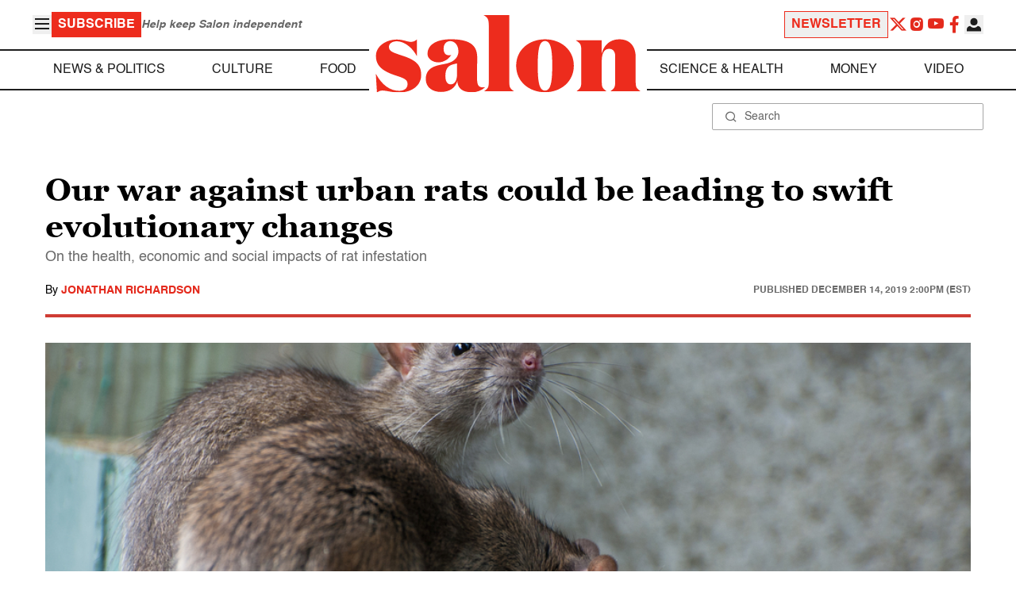

--- FILE ---
content_type: application/javascript; charset=utf-8
request_url: https://fundingchoicesmessages.google.com/f/AGSKWxUF1XjScRiJxKaqJG5fLyVKegO5ydVXCZRKaCZ0_DjHLlU3LBibotQz42i6RU6yPPPfaHgps21eBMIelR76enbfqvjZ3Kxn9dgf65VkK5totl6M2JuHucjA8adt5AoRMygxASdTNo1oW2r8e3-yDq80DF_EomhPUlGhZ4slIvTAreg6_kA9jt__LnYo/_/advweb./showAd300./advertisment4./iframeads..org/ad/
body_size: -1290
content:
window['e2f2de3b-4c74-4470-a5b2-ab69500cd2d6'] = true;